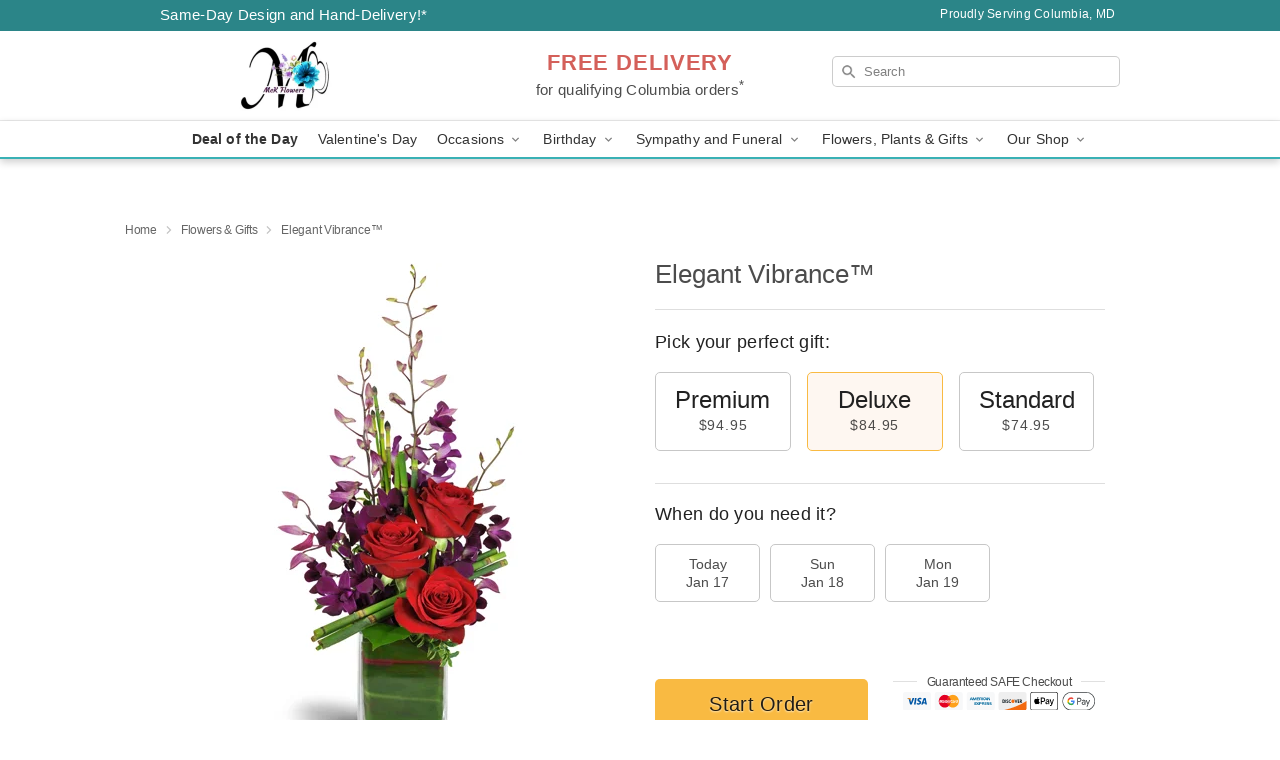

--- FILE ---
content_type: text/css
request_url: https://www.columbiamckflowers.com/css/theme/gambit/gambit_skin_white_teal.css?v=1768514404
body_size: 636
content:
.bubble-nav__circle span{color:#39b1b5!important}.bubble-nav__circle.past:after{background-color:#39b1b5!important}.bubble-nav__circle.active:after{border-color:#39b1b5!important}.bubble-nav__line.filled{background:#39b1b5!important}.theme__font-color--light{color:#88d0d3!important}.theme__font-color--medium{color:#39b1b5!important}.theme__font-color--dark{color:#2b8588!important}.theme__background-color--light{background-color:#88d0d3!important}.theme__background-color--medium{background-color:#39b1b5!important}.theme__background-color--dark{background-color:#2b8588!important}@media (width>=721px){.free-delivery__bottom,.free-delivery__bottom a{color:#000000b3!important}}.free-delivery__bottom b{color:#d4605a!important}.search__container .search-field{box-shadow:none;border:1px solid #81818166;color:#000000de!important;background:url(https://res.cloudinary.com/ufn/image/upload/f_auto/v1482957644/dark-search-glass_kbmya8.svg) 7px 6px/18px no-repeat!important}.search__container .search-field::-webkit-input-placeholder{color:#818181!important}@media (width<=720px){.search__container .search-field{background-color:#fff!important;background-image:none!important}}.header__solid-skin-container{background:#fff;border-bottom:1px solid #eaeaea}.header__logo-text,.header__logo-text:hover,.header--right-established a{color:#000000b3!important}.theme__border-color--light{border-color:#88d0d3!important}.theme__border-color--medium{border-color:#39b1b5!important}.theme__border-color--dark{border-color:#2b8588!important}.free-delivery__mobile{background:#88d0d3}.checkout__container .header__container{border-bottom:2px solid #39b1b5!important}@media (width<=720px){.checkout__container .header__container{background:#39b1b5!important}}